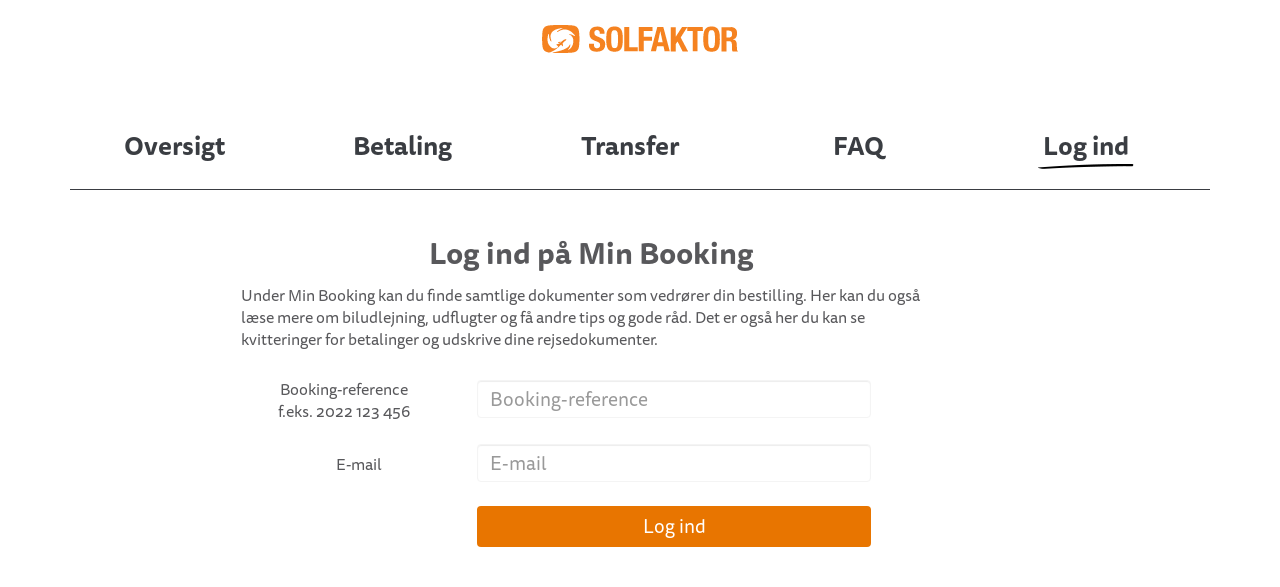

--- FILE ---
content_type: text/html; charset=utf-8
request_url: https://mybooking.solfaktor.dk/Login
body_size: 9701
content:

<!DOCTYPE html>
<html>
<head>
    <meta charset="utf-8" />
    <meta name="viewport" content="width=device-width, initial-scale=1.0" />
    <title>Min Booking - Solfaktor</title>
    <meta name="robots" content="noindex" />
    <link rel="shortcut icon" type="image/x-icon" href="/images/favicon-Solfaktor.ico" />
    <link href='//fonts.googleapis.com/css?family=Source+Sans+Pro:400,600,700' rel='stylesheet' type='text/css'>
    <link rel="stylesheet" href="https://cdnjs.cloudflare.com/ajax/libs/bootstrap-datetimepicker/4.7.14/css/bootstrap-datetimepicker.min.css">
    
    
        <link rel="stylesheet" href="https://ajax.aspnetcdn.com/ajax/bootstrap/3.3.7/css/bootstrap.min.css" />
<meta name="x-stylesheet-fallback-test" content="" class="sr-only" /><script>!function(a,b,c,d){var e,f=document,g=f.getElementsByTagName("SCRIPT"),h=g[g.length-1].previousElementSibling,i=f.defaultView&&f.defaultView.getComputedStyle?f.defaultView.getComputedStyle(h):h.currentStyle;if(i&&i[a]!==b)for(e=0;e<c.length;e++)f.write('<link href="'+c[e]+'" '+d+"/>")}("position","absolute",["/lib/bootstrap/dist/css/bootstrap.min.css"], "rel=\u0022stylesheet\u0022 ");</script>
        <link rel="stylesheet" href="/css/solfaktor.min.css?v=4d8fGkxMbrQ8EejmQm6swh8tEISBXlb6YsNYW2bvQtY" />
    
    <link rel="stylesheet" type="text/css" href="https://use.typekit.net/zgc4emm.css" />

    



</head>
<body>

        <div class="header">
            <img id="topLogo" src=//cdn.solfaktor.dk/v-20220105153541/logo/logo_solfaktor_orange_svg_2.svg />
            <div class="navigation-line text-center nav-menu">
                <div class="btn-group show-in-bottom dropdown">
                    <div type="button" class="dropdown-toggle glyphicon glyphicon-menu-hamburger" data-toggle="dropdown" aria-haspopup="true" aria-expanded="false"></div>
                    <div class="dropdown-menu">
                        <a method="get" class="dropdown-item nav-tab nav-text first " href="/Overview"><h3>Oversigt</h3></a>
                        <a method="get" class="dropdown-item nav-tab nav-text " href="/Payment"><h3>Betaling</h3></a>
                        <a method="get" class="dropdown-item nav-tab nav-text  " href="/Transfer"><h3>Transfer</h3></a>
                        <a class="dropdown-item nav-tab nav-text" onclick="OpenFAQ('https://www.solfaktor.dk/kundeservice/faq')" href="#"><h3>FAQ</h3></a>
                        <a method="get" class="dropdown-item nav-tab nav-text last selected" href="/Login"><h3>Log ind</h3></a>
                    </div>
                </div>
            </div>
        </div>

    <div class="text-center">
        <div class="container body-content">
            <div class="navigation-line show-in-top">
                <table>
                    <tr>
                        <td>
                            <a method="get" class="dropdown-item nav-tab nav-text  " href="/Overview"><h3>Oversigt</h3></a>
                        </td>
                        <td>
                            <a method="get" class="dropdown-item nav-tab nav-text " href="/Payment"><h3>Betaling</h3></a>
                        </td>
                         <td>
                            <a method="get" class="dropdown-item nav-tab nav-text  " href="/Transfer"><h3>Transfer</h3></a>
                        </td> 
                        <td>
                            <a class="dropdown-item nav-tab nav-text" onclick="OpenFAQ('https://www.solfaktor.dk/kundeservice/faq')" href="#"><h3>FAQ</h3></a>
                        </td>
                        <td>
                            <a method="get" class="dropdown-item nav-tab nav-text  selected" href="/Login"><h3>Log ind</h3></a>
                        </td>
                    </tr>
                </table>
                <div class="top-line"></div>
            </div>
            
<div class="login-container">
    <h2>Log ind p&#xE5; Min Booking</h2>
    <div style="text-align:left">
<p>Under Min Booking kan du finde samtlige dokumenter som vedr&oslash;rer din bestilling. Her kan du ogs&aring; l&aelig;se mere om biludlejning, udflugter og f&aring; andre tips og gode r&aring;d. Det er ogs&aring; her du kan se kvitteringer for betalinger og udskrive dine rejsedokumenter.</p>
</div>

    <table class="login-table">
        <tr>
            <td>
                <form class="m-login__form" method="post" autocomplete="on" action="/Login">
                    <table style="width: 100%;">
                        <tr>
                            <td></td>
                            <td>
                                
                            </td>
                        </tr>
                        <tr>
                            <td>
                                <div class="booking-number-title">
                                    <div>Booking-reference</div>
                                    <div>f.eks. 2022 123 456</div>
                                </div>
                            </td>
                            <td>
                                <div class="form-group m-form__group">
                                    <input class="form-control" type="text" placeholder=Booking-reference name="BookingIdString" autocomplete="on" value="" >
                                </div>
                            </td>
                        </tr>
                        <tr>
                            <td></td>
                            <td>
                                <span class="text-danger login-error-message field-validation-valid" data-valmsg-for="BookingIdString" data-valmsg-replace="true"></span>
                            </td>
                        </tr>
                        <tr>
                            <td>
                                <div class="email-title">
                                    <div>E-mail</div>
                                </div>
                            </td>
                            <td>
                                <div class="form-group m-form__group">
                                    <input class="form-control m-input" type="text" placeholder=E-mail name="EmailString" autocomplete="on" value="" >
                                </div>
                            </td>
                        </tr>
                        <tr>
                            <td></td>
                            <td>
                                <span class="text-danger login-error-message field-validation-valid" data-valmsg-for="Email" data-valmsg-replace="true"></span>
                            </td>
                        </tr>
                        <tr>
                            <td></td>
                            <td>
                                <div class="m-login__form-action">
                                    <button type="submit" class="btn m-btn m-btn--custom m-btn--air m-login__btn" >
                                        Log ind
                                    </button>
                                </div>
                            </td>
                        </tr>
                    </table>
                <input name="__RequestVerificationToken" type="hidden" value="CfDJ8HDrUdJ86rRCrtGTSZMjFbHKRCDLc0lzO7-KgXJk_32O8hJmlNYDST5Gomus1ysezKyxkFuRg18ZUDDFkw8Id0CvklPDH2Yk0liZgpQ1s8peDCVPXt29de7Mf01BC1wAnQPmUjJ95a3zM5lgZbw2cJ4" /></form>
            </td>
        </tr>
    </table>
	


</div>
            <div class="navigation-line show-in-bottom">
                <div class="top-line"></div>
                <a method="get" class="dropdown-item nav-tab nav-text first " href="/Overview"><h3>Oversigt</h3></a>
                <a method="get" class="dropdown-item nav-tab nav-text " href="/Payment"><h3>Betaling</h3></a>
                <a method="get" class="dropdown-item nav-tab nav-text  " href="/Transfer"><h3>Transfer</h3></a>
                <a class="dropdown-item nav-tab nav-text" onclick="OpenFAQ('https://www.solfaktor.dk/kundeservice/faq')" href="#"><h3>FAQ</h3></a>
                <a method="get" class="dropdown-item nav-tab nav-text last selected" href="/Login"><h3>Log ind</h3></a>
            </div>
        </div>
    </div>


    
    
        <script src="https://ajax.aspnetcdn.com/ajax/jquery/jquery-2.2.0.min.js" crossorigin="anonymous" integrity="sha384-K+ctZQ+LL8q6tP7I94W+qzQsfRV2a+AfHIi9k8z8l9ggpc8X+Ytst4yBo/hH+8Fk">
        </script>
<script>(window.jQuery||document.write("\u003Cscript src=\u0022/lib/jquery/dist/jquery.min.js\u0022 crossorigin=\u0022anonymous\u0022 integrity=\u0022sha384-K\u002BctZQ\u002BLL8q6tP7I94W\u002BqzQsfRV2a\u002BAfHIi9k8z8l9ggpc8X\u002BYtst4yBo/hH\u002B8Fk\u0022\u003E\u003C/script\u003E"));</script>
        <script src="https://ajax.aspnetcdn.com/ajax/bootstrap/3.3.7/bootstrap.min.js" crossorigin="anonymous" integrity="sha384-Tc5IQib027qvyjSMfHjOMaLkfuWVxZxUPnCJA7l2mCWNIpG9mGCD8wGNIcPD7Txa">
        </script>
<script>(window.jQuery && window.jQuery.fn && window.jQuery.fn.modal||document.write("\u003Cscript src=\u0022/lib/bootstrap/dist/js/bootstrap.min.js\u0022 crossorigin=\u0022anonymous\u0022 integrity=\u0022sha384-Tc5IQib027qvyjSMfHjOMaLkfuWVxZxUPnCJA7l2mCWNIpG9mGCD8wGNIcPD7Txa\u0022\u003E\u003C/script\u003E"));</script>
        <script src="/js/site.min.js?v=Jw7O-YuQkeZFiNdQCWud7BlvLeZ10kjd9YHicqZPcTI"></script>
    
    <script src="https://cdnjs.cloudflare.com/ajax/libs/moment.js/2.15.1/moment.min.js"></script>
    <script src="https://cdnjs.cloudflare.com/ajax/libs/bootstrap-datetimepicker/4.7.14/js/bootstrap-datetimepicker.min.js"></script>

    

    <!-- Production: True -->
</body>
</html>


--- FILE ---
content_type: text/css
request_url: https://mybooking.solfaktor.dk/css/solfaktor.min.css?v=4d8fGkxMbrQ8EejmQm6swh8tEISBXlb6YsNYW2bvQtY
body_size: 21853
content:
@font-face{/*! critical */font-family:"ea-general";src:url("../fonts/ea-general.eot");src:url("../fonts/ea-general.eot?#iefix") format("embedded-opentype"),url("../fonts/ea-general.woff") format("woff"),url("../fonts/ea-general.ttf") format("truetype"),url("../fonts/ea-general.svg") format("svg")}.ico{/*! critical */font-style:normal;font-weight:400}.ico.ico_arrow-right:before{/*! critical */font-family:"ea-general";content:""}.ico.ico_arrow-up:before{/*! critical */font-family:"ea-general";content:""}.ico.ico_arrow:before{/*! critical */font-family:"ea-general";content:""}.ico.ico_bag:before{/*! critical */font-family:"ea-general";content:""}.ico.ico_bed:before{/*! critical */font-family:"ea-general";content:""}.ico.ico_bigbed:before{/*! critical */font-family:"ea-general";content:""}.ico.ico_bird:before{/*! critical */font-family:"ea-general";content:""}.ico.ico_calendar-big:before{/*! critical */font-family:"ea-general";content:""}.ico.ico_calendar-small:before{/*! critical */font-family:"ea-general";content:""}.ico.ico_calendar:before{/*! critical */font-family:"ea-general";content:""}.ico.ico_car-doors:before{/*! critical */font-family:"ea-general";content:""}.ico.ico_car:before{/*! critical */font-family:"ea-general";content:""}.ico.ico_chart-big:before{/*! critical */font-family:"ea-general";content:""}.ico.ico_chart:before{/*! critical */font-family:"ea-general";content:""}.ico.ico_check-search:before{/*! critical */font-family:"ea-general";content:""}.ico.ico_check:before{/*! critical */font-family:"ea-general";content:""}.ico.ico_checkbox-circle-selected:before{/*! critical */font-family:"ea-general";content:""}.ico.ico_checkbox-circle:before{/*! critical */font-family:"ea-general";content:""}.ico.ico_checkbullet:before{/*! critical */font-family:"ea-general";content:""}.ico.ico_child:before{/*! critical */font-family:"ea-general";content:""}.ico.ico_clean:before{/*! critical */font-family:"ea-general";content:""}.ico.ico_clock:before{/*! critical */font-family:"ea-general";content:""}.ico.ico_close:before{/*! critical */font-family:"ea-general";content:""}.ico.ico_creditcard:before{/*! critical */font-family:"ea-general";content:""}.ico.ico_cross:before{/*! critical */font-family:"ea-general";content:""}.ico.ico_description:before{/*! critical */font-family:"ea-general";content:""}.ico.ico_email:before{/*! critical */font-family:"ea-general";content:""}.ico.ico_filledlocation:before{/*! critical */font-family:"ea-general";content:""}.ico.ico_filter:before{/*! critical */font-family:"ea-general";content:""}.ico.ico_flight-back:before{/*! critical */font-family:"ea-general";content:""}.ico.ico_flight:before{/*! critical */font-family:"ea-general";content:""}.ico.ico_fullmap:before{/*! critical */font-family:"ea-general";content:""}.ico.ico_halfstar:before{/*! critical */font-family:"ea-general";content:""}.ico.ico_hanger:before{/*! critical */font-family:"ea-general";content:""}.ico.ico_hotel-house:before{/*! critical */font-family:"ea-general";content:""}.ico.ico_hotel-page:before{/*! critical */font-family:"ea-general";content:""}.ico.ico_hotel:before{/*! critical */font-family:"ea-general";content:""}.ico.ico_houseonhand:before{/*! critical */font-family:"ea-general";content:""}.ico.ico_info-filled:before{/*! critical */font-family:"ea-general";content:""}.ico.ico_info:before{/*! critical */font-family:"ea-general";content:""}.ico.ico_location-small:before{/*! critical */font-family:"ea-general";content:""}.ico.ico_location:before{/*! critical */font-family:"ea-general";content:""}.ico.ico_locationmap:before{/*! critical */font-family:"ea-general";content:""}.ico.ico_map-location:before{/*! critical */font-family:"ea-general";content:""}.ico.ico_map:before{/*! critical */font-family:"ea-general";content:""}.ico.ico_menu:before{/*! critical */font-family:"ea-general";content:""}.ico.ico_minus:before{/*! critical */font-family:"ea-general";content:""}.ico.ico_pax:before{/*! critical */font-family:"ea-general";content:""}.ico.ico_pencil:before{/*! critical */font-family:"ea-general";content:""}.ico.ico_people:before{/*! critical */font-family:"ea-general";content:""}.ico.ico_person:before{/*! critical */font-family:"ea-general";content:""}.ico.ico_photo:before{/*! critical */font-family:"ea-general";content:""}.ico.ico_place:before{/*! critical */font-family:"ea-general";content:""}.ico.ico_plane:before{/*! critical */font-family:"ea-general";content:""}.ico.ico_plus:before{/*! critical */font-family:"ea-general";content:""}.ico.ico_present:before{/*! critical */font-family:"ea-general";content:""}.ico.ico_pricebox-hotel:before{/*! critical */font-family:"ea-general";content:""}.ico.ico_reset:before{/*! critical */font-family:"ea-general";content:""}.ico.ico_section-edit:before{/*! critical */font-family:"ea-general";content:""}.ico.ico_socialfacebook:before{/*! critical */font-family:"ea-general";content:""}.ico.ico_socialinstagram:before{/*! critical */font-family:"ea-general";content:""}.ico.ico_socialstar:before{/*! critical */font-family:"ea-general";content:""}.ico.ico_sorting:before{/*! critical */font-family:"ea-general";content:""}.ico.ico_star-empty:before{/*! critical */font-family:"ea-general";content:""}.ico.ico_star:before{/*! critical */font-family:"ea-general";content:""}.ico.ico_success:before{/*! critical */font-family:"ea-general";content:""}.ico.ico_telephone:before{/*! critical */font-family:"ea-general";content:""}.ico.ico_thin-arrow:before{/*! critical */font-family:"ea-general";content:""}.ico.ico_transfer:before{/*! critical */font-family:"ea-general";content:""}.ico.ico_travelsafe:before{/*! critical */font-family:"ea-general";content:""}.ico.ico_wallet:before{/*! critical */font-family:"ea-general";content:""}.ico.ico_zoom:before{/*! critical */font-family:"ea-general";content:""}.header{background-color:#3a3d42}html{font-size:16px}body{padding-bottom:20px;font-family:"Source Sans Pro",sans-serif;font-size:16px}body .show-in-top{display:none}body .show-in-bottom{display:block}body .show-in-bottom .dropdown-menu{right:0;left:inherit;top:34px;text-align:center}body .overview-show-in-top{display:none}body .overview-show-in-bottom{display:block}body .overview-show-in-bottom td{padding-left:10px;font-weight:normal !important}.navigation-line.nav-menu{position:absolute;top:10px;right:5px}.navigation-line table{margin-left:auto;margin-right:auto;width:100%}.navigation-line table td{width:20%;white-space:nowrap}.navigation-line a:hover{text-decoration:none}.navigation-line .nav-text{color:#3a3d42}.navigation-line .nav-text h3{font-size:1.4rem;font-weight:600}.navigation-line .nav-text.selected>h3{position:relative;font-weight:800}.navigation-line .nav-text.selected>h3:after{content:"";position:absolute;right:50%;background-size:96px 5px;width:96px;height:5px;margin-right:-48px;bottom:-10px}.body-content{padding:10px 15px;max-width:1280px}.top-line{margin-top:20px;margin-bottom:5px;border:0;border-top:thin solid #3a3d42}.bookingDetailes-table .top-line{border-top:thin solid #ddd}.vouchers-box .top-line{margin-bottom:20px}.vouchers-box .top-line:last-child{display:none}#topLogo{display:block;margin-left:auto;margin-right:auto;width:14%;min-width:106px}.login-container{max-width:700px;margin:5% 2%;color:#58585b}.login-container p{margin:15px 0 28px}.login-container .form-control{padding:4px 12px !important;height:38px}.login-container .login-table{width:100%}.login-container .login-table .form-group{margin-bottom:2px}.login-container .login-table .login-error-message:empty{padding:1px}.login-container .login-table .login-error-message:not(:empty){line-height:36px}.login-container button{background-color:#e87500;color:#fff;width:100%;font-size:1.2rem}.login-container button:hover{color:#fff;background-color:#ff8e1c}.login-container .booking-number-title{padding-right:30px}.login-container .man-logo{display:none}.login-container h2{font-weight:bold}.login-container .form-control{border-color:#f4f4f4;font-size:1.2rem;padding:18px 12px}.main-container{padding-right:0;color:#58585b}.main-container h3{margin:20px 0;font-weight:bold}#map{width:100%;height:400px}.overview-table{width:100%}.overview-table td{text-align:left;padding-right:14px}.overview-table td:first-child{font-weight:bold}.confirmStatus{float:right;font-weight:bold}.autoWidth{width:auto}.cancel-button{float:left;text-align:left}.top-space{padding-top:20px}.top-space-small{padding-top:6px}.documentsRow div:not(:first-child){padding-top:6px}.documentsRow div{padding-top:12px}.bookingDetailes-table{width:100%}.bookingDetailes-table h3{margin:20px 0 0}.bookingDetailes-table .bookingPhoto img{margin-top:20px}.flights-table,.carRental-table,.transfer-table,.generic-product-table{width:100%;margin-bottom:20px}.upperLine:not(:last-child) td{border-bottom:thin solid #ddd;padding-top:4px 0 0 0}.noUpperLine{border-top:none !important}.noBottomLine{border-bottom:none !important}.arrivalTime-styles{border-radius:4px;padding:2px;width:100%}.flights-table tbody tr td{vertical-align:inherit;padding:0 10px 0 0}.flights-table tbody tr td:last-child{padding:0;height:20px}.flights-table .destinationAndTime{font-weight:bold}.carRental-table table{width:100%;margin-top:10px;margin-bottom:10px}.transfer-table h3,.documentsRows h3{margin:20px 0 0}.transfer-table .confirmStatus,.generic-product-table .confirmStatus,.bookingDetailes-table .confirmStatus{float:left;text-align:left}.totalPrice-table{width:100%;margin-top:20px}.totalPrice-table .totalPrice{color:#3a3d42;font-size:2.4rem;font-weight:bold;float:right}.documents-buttons{margin:20px 0;text-align:center}.glyphicon-menu-hamburger{color:#e87500;font-size:2rem;cursor:pointer}.custom-button .custom-width{width:170px;float:left}.custom-button .btn-default{color:#fff;border-color:#3a3d42;border-style:solid;border-width:thin;border-radius:4px;background-color:#e87500}.custom-button .btn-default:hover{background-color:#ff8e1c}.custom-button .btn-default .glyphicon-envelope{padding-left:10px}.payment-table{display:none}.payment-table-mobile{display:inline-table}.payment-table-mobile th:not(:last-child),.payment-table-mobile td:not(:last-child){padding:5px 1% 5px 0}.payment-table,.paymant-bankTransfer{width:100%}.payment-table th:not(:last-child),.payment-table td:not(:last-child),.paymant-bankTransfer th:not(:last-child),.paymant-bankTransfer td:not(:last-child){padding:5px 5% 5px 0}.payment-table th:last-child,.payment-table td:last-child,.paymant-bankTransfer th:last-child,.paymant-bankTransfer td:last-child{padding:5px 0 5px 0}.payment-table .paymentStatus,.payment-table-mobile .paymentStatus{font-weight:bold}.payment-table .paymentStatus.done,.payment-table-mobile .paymentStatus.done{color:#158635;font-weight:normal}.paymant-online tbody tr td:first-child{padding-right:20px}.paymant-online tbody tr td.custom-button{vertical-align:top}.paymant-bankTransfer{margin:10px 0}.bootstrap-datetimepicker-widget{width:160px !important}.bootstrap-datetimepicker-widget .timepicker-hour,.bootstrap-datetimepicker-widget .timepicker-minute{text-align:center}@media screen and (min-width: 480px){#topLogo{min-width:170px}body .overview-show-in-top{display:block}body .overview-show-in-bottom{display:none}}@media screen and (min-width: 480px)and (min-width: 600px){body .show-in-top{display:block}body .show-in-bottom{display:none}body .payment-table{display:inline-table}body .payment-table-mobile{display:none}body .bookingDetailes-table .confirmStatus,body .transfer-table .confirmStatus,body .generic-product-table .confirmStatus{float:right;text-align:right;width:auto}.flights-table tbody tr td{padding:2px 20px 2px 0}.paymant-online tbody tr td:first-child{padding-right:10%}.navigation-line .nav-tab{display:inline-block}.navigation-line .first{padding-left:0 !important;float:left}.navigation-line .last{padding-right:0 !important;float:right}.navigation-line .nav-text{padding-right:20px}.navigation-line .nav-text h3{font-size:1.3rem}}@media screen and (min-width: 480px){.login-container .man-logo{margin:-10px 10px;display:inline-block;width:80px;height:100px;background-image:url("../images/man.png")}.documents-buttons{text-align:left}.documents-buttons button{padding:6px 20px;margin-right:5%;width:100px}}.m-loader:before{width:1.4rem;height:1.4rem;margin-top:-0.7rem;margin-left:-0.7rem;border-top-width:2px;border-right-width:2px}.m-loader.m-loader--lg:before{width:2rem;height:2rem;margin-top:-1rem;margin-left:-1rem;border-top-width:3px;border-right-width:3px}.m-loader.m-loader--sm:before{width:1rem;height:1rem;margin-top:-0.5rem;margin-left:-0.5rem;border-top-width:1px;border-right-width:1px}.m-loader.m-loader--right:before{left:auto;right:.7rem}.m-loader.m-loader--right.m-loader--lg:before{right:1rem}.m-loader.m-loader--right.m-loader--sm:before{right:.5rem}.m-loader.m-loader--right.btn{padding-right:3.1rem}.m-loader.m-loader--right.btn.m-loader--lg{padding-right:4.5rem}.m-loader.m-loader--right.btn.m-loader--sm{padding-right:2.25rem}.m-loader.m-loader--left:before{left:1.4rem}.m-loader.m-loader--left.m-loader--lg:before{left:2rem}.m-loader.m-loader--left.m-loader--sm:before{left:1rem}.m-loader.m-loader--left.btn{padding-left:3.1rem}.m-loader.m-loader--left.btn.m-loader--lg{padding-left:4.5rem}.m-loader.m-loader--left.btn.m-loader--sm{padding-left:2.25rem}@-webkit-keyframes m-loader-rotate{to{transform:rotate(360deg)}}@-moz-keyframes m-loader-rotate{to{transform:rotate(360deg)}}@-o-keyframes m-loader-rotate{to{transform:rotate(360deg)}}@keyframes m-loader-rotate{to{transform:rotate(360deg)}}.m-loader{position:relative}.m-loader:before{content:"";box-sizing:border-box;position:absolute;top:50%;left:50%;border-top:2px solid #07d;border-right:2px solid rgba(0,0,0,0);-webkit-border-radius:50%;-moz-border-radius:50%;-ms-border-radius:50%;-o-border-radius:50%;border-radius:50%;-webkit-animation:m-loader-rotate .6s linear infinite;-moz-animation:m-loader-rotate .6s linear infinite;-ms-animation:m-loader-rotate .6s linear infinite;-o-animation:m-loader-rotate .6s linear infinite;animation:m-loader-rotate .6s linear infinite}@media screen and (-ms-high-contrast: active),(-ms-high-contrast: none){.m-loader:before{animation:none !important}}.m-loader:before{width:1.4rem;height:1.4rem;margin-top:-0.7rem;margin-left:-0.7rem;border-top-width:2px;border-right-width:2px}.m-loader.m-loader--lg:before{width:2rem;height:2rem;margin-top:-1rem;margin-left:-1rem;border-top-width:3px;border-right-width:3px}.m-loader.m-loader--sm:before{width:1rem;height:1rem;margin-top:-0.5rem;margin-left:-0.5rem;border-top-width:1px;border-right-width:1px}.m-loader.m-loader--right:before{left:auto;right:.7rem}.m-loader.m-loader--right.m-loader--lg:before{right:1rem}.m-loader.m-loader--right.m-loader--sm:before{right:.5rem}.m-loader.m-loader--right.btn{padding-right:3.1rem}.m-loader.m-loader--right.btn.m-loader--lg{padding-right:4.5rem}.m-loader.m-loader--right.btn.m-loader--sm{padding-right:2.25rem}.m-loader.m-loader--left:before{left:1.4rem}.m-loader.m-loader--left.m-loader--lg:before{left:2rem}.m-loader.m-loader--left.m-loader--sm:before{left:1rem}.m-loader.m-loader--left.btn{padding-left:3.1rem}.m-loader.m-loader--left.btn.m-loader--lg{padding-left:4.5rem}.m-loader.m-loader--left.btn.m-loader--sm{padding-left:2.25rem}@-webkit-keyframes m-loader-rotate{to{transform:rotate(360deg)}}@-moz-keyframes m-loader-rotate{to{transform:rotate(360deg)}}@-o-keyframes m-loader-rotate{to{transform:rotate(360deg)}}@keyframes m-loader-rotate{to{transform:rotate(360deg)}}.m-loader:before{border-top-color:#3a3d42}.m-loader.m-loader--skin-dark:before{border-top-color:#acafba}.m-loader.m-loader--brand:before{border-top-color:#734cea}.m-loader.m-loader--metal:before{border-top-color:#c4c5d6}.m-loader.m-loader--light:before{border-top-color:#fff}.m-loader.m-loader--accent:before{border-top-color:#00c5dc}.m-loader.m-loader--focus:before{border-top-color:#9816f4}.m-loader.m-loader--primary:before{border-top-color:#5867dd}.m-loader.m-loader--success:before{border-top-color:#34bfa3}.m-loader.m-loader--info:before{border-top-color:#36a3f7}.m-loader.m-loader--warning:before{border-top-color:#ffb822}.m-loader.m-loader--danger:before{border-top-color:#f4516c}.m-list-search .m-list-search__form.m-loader:before{top:12px;right:0}.m-blockui>span>.m-loader,.m-blockui>span>.m-spinner{margin-right:10px}.m-header-search .m-header-search__form.m-loader:before{right:14px}.m-header-search .m-header-search__form.m-loader:before{right:10px}@media screen and (min-width: 768px){#map{width:100%;height:600px}.login-container{max-width:700px;margin:4% 15%}.login-container .login-table{width:90%}.cancel-button{padding-top:10px}.flights-table tbody tr td{padding:2px 40px 2px 0}.navigation-line .nav-text h3{font-size:1.4rem}}@media screen and (min-width: 992px){.navigation-line .nav-text h3{font-size:1.6rem}}.transfer-select{margin-bottom:24px}.transfer-select .transfer-container .transfer-item{padding:12px;display:block;z-index:0;position:relative;-webkit-box-shadow:0 0 57px 0 rgba(16,62,103,.1);-moz-box-shadow:0 0 57px 0 rgba(16,62,103,.1);box-shadow:0 0 57px 0 rgba(16,62,103,.1);border:1px solid #ececec;border-radius:3px;transition:all .5s ease;cursor:pointer;margin-bottom:12px}.transfer-select .transfer-container .transfer-item.current{border:1px solid #1b3b65}.transfer-select .transfer-container .transfer-item:hover{border:1px solid #1b3b65}.transfer-select .transfer-container .transfer-item:last-child{margin-bottom:0}.transfer-select .transfer-container .transfer-item .transfer-name{display:flex;align-items:center;justify-content:space-between;margin-bottom:10px}.transfer-select .transfer-container .transfer-item .transfer-details ul{margin:0;padding:0}.transfer-select .transfer-container .transfer-item .transfer-details li{margin-left:0;list-style-type:none;position:relative;padding-left:15px}.transfer-select .transfer-container .transfer-item .transfer-details li:before{content:"";display:inline-block;height:4px;width:4px;vertical-align:middle;border-radius:50%;margin-bottom:3px;margin-right:7px;background-color:#384a57;margin-left:-15px}.transfer-select .transfer-container .transfer-item .vehicle-img img{width:100%;height:auto;max-width:100%}.transfer-select .transfer-container .transfer-item .price-container{color:#1b3b65;display:flex;align-items:center;white-space:nowrap;padding-left:10px}.transfer-select .transfer-container .transfer-item .price-container .text{display:inline-block;min-height:15px}.transfer-select .transfer-container .transfer-item .price-container .text:before{font-size:15px;font-family:"ea-general";font-style:normal;font-weight:400;content:"";color:#1b3b65}.transfer-select .transfer-container .transfer-item .price-container .text:before{position:relative;top:2px;margin-right:7px}.transfer-select .transfer-container .transfer-item .checkmark{display:block;position:static;margin-left:10px}.transfer-select .transfer-container .transfer-item .checkmark .icon-radio{display:inline-block;min-height:20px}.transfer-select .transfer-container .transfer-item .checkmark .icon-radio:before{font-size:20px;font-family:"ea-general";font-style:normal;font-weight:400;content:"";color:#1b3b65}.transfer-select .transfer-container .transfer-item .checkmark .icon-radio:before{position:relative;top:-4px}.transfer-select .transfer-container .transfer-item .checkmark .icon-radio-selected{display:inline-block;min-height:20px}.transfer-select .transfer-container .transfer-item .checkmark .icon-radio-selected:before{font-size:20px;font-family:"ea-general";font-style:normal;font-weight:400;content:"";color:#1b3b65}.transfer-select .transfer-container .transfer-item .checkmark .icon-radio-selected:before{position:relative;top:-4px}.transfer-select .transfer-container .transfer-item .show-selected{display:none}.transfer-select .transfer-container .transfer-item .show-unselected{display:block}.transfer-select .transfer-container .transfer-item.current .show-unselected{display:none}.transfer-select .transfer-container .transfer-item.current .show-selected{display:block}.transfer-select .transfer-container .price .price-container{vertical-align:middle;position:relative;display:table-cell;min-height:18px;padding-right:24px;text-align:right}.transfer-select .transfer-container .price .price-container .checkmark{display:block;right:0;width:17px;height:17px;top:50%;margin-top:-8px}@media only screen and (min-width: 480px){.transfer-select .transfer-container .price{display:block;position:absolute;bottom:0;right:12px}.transfer-select .transfer-container .price .price-container{display:block}}@media only screen and (min-width: 480px){.transfer-select .transfer-container .transfer-item{padding:24px;margin-bottom:24px}}.parsley-error{color:#ea3e5d !important;background-color:#fff !important;border:1px solid #ea3e5d !important;border-radius:3px;font-weight:500;padding:7px 15px}.parsley-errors-list{margin:0}.parsley-errors-list.filled{color:#ea3e5d !important;background-color:#fff !important;border:1px solid #ea3e5d !important;font-size:16px;padding:0 5px;margin:5px 0 10px 0;font-weight:500;text-align:center;border-radius:3px}.parsley-errors-list li{display:block;list-style:none;margin:0;padding:5px;text-align:center}.no-messages .parsley-errors-list{display:none}.no-messages .parsley-errors-list li{display:none}body{font-family:"ff-tisa-sans-web-pro",sans-serif}#topLogo{width:242px;height:28px;margin-top:13px}.header{background-color:#fff;margin-bottom:3rem}.navigation-line .nav-text.selected>h3:after{background-image:url("../images/hw-line-sticky-menu.png")}@media screen and (min-width: 480px){#topLogo{width:242px}}@media screen and (min-width: 600px){#topLogo{margin-top:25px}}

--- FILE ---
content_type: application/javascript
request_url: https://mybooking.solfaktor.dk/js/site.min.js?v=Jw7O-YuQkeZFiNdQCWud7BlvLeZ10kjd9YHicqZPcTI
body_size: 8297
content:
/*! asp.net 16-09-2025 */
function OpenFAQ(t){window.open(t)}function OpenPdf(t){window.open(t)}function logData(t){$.ajax({url:"/Log/LogData",type:"POST",data:getDataForLogging(t),contentType:"application/json",headers:{Accept:"application/json"},success:function(t){},error:function(t){}})}function logDataAnonymous(t){$.ajax({url:"/Log/LogDataAnonymous",type:"POST",data:getDataForLogging(t),contentType:"application/json",headers:{Accept:"application/json"},success:function(t){},error:function(t){}})}function getDataForLogging(t){return JSON.stringify({message:t})}$(document).ready(function(){validateCancelData()});var map,thereWasAnAttemptToCancelHotel=!1;function timeShowFunction(t){var e=$(t).val(),n=$(t).find("option:last-child").val(),t=$(t).attr("id").replace("Option_","");e===n?$("#TimeVisibility_"+t).removeClass("hidden"):$("#TimeVisibility_"+t).addClass("hidden")}function initMap(){var t=document.getElementById("map");t&&(map=new google.maps.Map(t,{center:{lat:38,lng:14},zoom:8}),processMap())}function processMap(){var o,i;0===$(".hotel-item").length?$("#mybooking-map").hide():(o=new google.maps.LatLngBounds,i=new google.maps.InfoWindow,$(".hotel-item").each(function(){0;var t,e=parseFloat($(this).attr("data-latitude").replace(",",".")),n=parseFloat($(this).attr("data-longitude").replace(",",".")),a=$(this).find("a").html(),e=new google.maps.Marker({position:{lat:e,lng:n},map:map});o.extend(e.position),google.maps.event.addListener(e,"click",(t=e,function(){i.setContent(a),i.open(map,t)}))}),map.fitBounds(o),zoomChangeBoundsListener=google.maps.event.addListenerOnce(map,"bounds_changed",function(t){12<this.getZoom()&&this.setZoom(12)}),setTimeout(function(){google.maps.event.removeListener(zoomChangeBoundsListener)},2e3))}function SaveExtraItem(t){var e=[];$("input:checkbox:checked").each(function(){e.push({EmailBookingTourOperatorId:t,BookingItemId:$(this).attr("value"),Checked:!0})}),jsonData=JSON.stringify(e),$.ajax({url:"Hotel/SaveExtraItem",data:jsonData,type:"POST",dataType:"json",contentType:"application/json",success:function(t){t.success&&location.reload()}})}function DeleteExtraItem(t){jsonData=JSON.stringify({id:t}),$.ajax({url:"Hotel/DeleteExtraItem",data:jsonData,type:"POST",dataType:"json",contentType:"application/json",success:function(t){t.success&&location.reload()}})}function validateCancelData(){return validateField($("#bank-data-1"),$("#bank-data-1-validation"))&validateField($("#bank-data-2"),$("#bank-data-2-validation"))&validateField($("#bank-data-3"),$("#bank-data-3-validation"))}function validateField(t,e){if(t.is(":visible")){if(!t.val())return e.show(),!1;e.hide()}return!0}function isNumber(t){return/^\d+$/.test(t)}function cancelHotel(t){$.ajax({url:"/Hotel/CancelHotel",type:"POST",data:getDataForCancelHotel(t),contentType:"application/json",headers:{Accept:"application/json"},success:function(t){t.success?cancellationSuccessful():cancellationFailed(t)},error:function(t){cancellationFailed()}})}function showModal(t,e){var n=$("#message-modal");e?n.data("refresh-on-close","true"):n.data("refresh-on-close","false"),n.find("#modal-message").html(t),n.modal()}function DisplayTitle(t){var e=$("#Option_"+t).find("option:selected").text();$("#title-"+t).prop("title",e),$("#title-"+t).prop("title")}function SaveArrivalTime(t){var e=$("#Option_"+t).find("option:selected").prop("value"),t={EmailBookingTourOperatorId:t,SetTime:$("#SaveTime_"+t).val(),ArrivalTimeOptionId:e};jsonData=JSON.stringify(t),$.ajax({url:"Hotel/SaveArrivalTime",data:jsonData,type:"POST",dataType:"json",contentType:"application/json",success:function(t){t.success&&location.reload()}})}function startSpinnerCancelButton(){var t=$("#cancel-hotel-button");t.prop("disabled",!0),t.addClass("m-loader m-loader--lg m-loader--right")}function stopSpinnerForCancelButton(){var t=$("#cancel-hotel-button");t.prop("disabled",!1),t.removeClass("m-loader m-loader--lg m-loader--right")}$(".arrivalTime-styles").each(function(t){timeShowFunction(this)}),$(".arrivalTime-styles").on("change",function(t){timeShowFunction(this)}),$("#confirm-cancel").click(function(){$(this).is(":checked")?$("#cancel-hotel-button").removeAttr("disabled"):$("#cancel-hotel-button").attr("disabled","disabled")}),$("#cancel-hotel-button").click(function(){thereWasAnAttemptToCancelHotel=!0;var t=$(this).data("ebt-id");startSpinnerCancelButton(),validateCancelData()&&cancelHotel(t)}),$("#message-modal").on("hidden.bs.modal",function(){"true"===$("#message-modal").data("refresh-on-close")&&location.reload()}),$("#bank-data-1, #bank-data-2, #bank-data-3").on("keyup change focus blur",function(){thereWasAnAttemptToCancelHotel&&validateCancelData()});var checkout=null;function disableOnlinePaymentButtons(t,e){var n=$(".online-payment-button");e?(n.addClass("disabled"),n.attr("disabled","disabled")):(n.removeClass("disabled"),n.removeAttr("disabled"))}function InitPayment(n,a){console.log("InitPayment data: ",n);var t="en-GB",o=(n.language&&""!=n.language&&(t=n.language),new Dibs.Checkout({checkoutKey:n.checkoutKey,paymentId:n.paymentId,containerId:"online-payment-content",language:t}));o.on("payment-completed",function(t){t&&t.paymentId;t={secureParams:a,paymentId:t.paymentId};jsonData=JSON.stringify(t),$.ajax({url:"Payment/PaymentSuccessful",data:jsonData,type:"POST",dataType:"json",contentType:"application/json",success:function(e){(e&&e.success||!1)&&(e.successCallbackUrl&&""!=e.successCallbackUrl?setTimeout(function(){var t;t=e.successCallbackUrl,$.ajax({url:t,type:"GET",success:function(t){t&&t.redirectUrl&&""!=t.redirectUrl?setTimeout(function(){window.location.href=t.redirectUrl},500):(t&&t.success||!1)&&setTimeout(function(){document.location.reload()},1e3)},error:function(t){}})},500):e.redirectUrl&&""!=e.redirectUrl?setTimeout(function(){window.location.href=e.redirectUrl},500):setTimeout(function(){document.location.reload()},1e3))},error:function(t){}})}),o.on("pay-initialized",function(t){var e={secureParams:a,paymentId:n.paymentId};jsonData=JSON.stringify(e),$.ajax({url:"Payment/PaymentInitialized",data:jsonData,type:"POST",dataType:"json",contentType:"application/json",success:function(t){t=t&&t.success||!1;o.send("payment-order-finalized",t)},error:function(t){o.send("payment-order-finalized",!1)}})}),window.checkout=o}$(".online-payment-button").click(function(t){t.preventDefault();var e,n=$(this);n.hasClass("disabled")||($("#online-payment-container").hide(),disableOnlinePaymentButtons(n,!0),void 0!==window.checkout&&null!=window.checkout&&(window.checkout.cleanup(),$("#online-payment-content").empty()),e=n.attr("data-params"),jsonData=JSON.stringify({secureParams:e}),$.ajax({url:"Payment/InitPayment",data:jsonData,type:"POST",dataType:"json",contentType:"application/json",success:function(t){t.success?($("#online-payment-container").show(),$("html, body").stop().animate({scrollTop:$("#online-payment-container").parent().offset().top},500),InitPayment(t,e)):disableOnlinePaymentButtons(n,!1)},error:function(t){disableOnlinePaymentButtons(n,!1)}}))});var thereWasAnAttemptToRefundToAccount=!1;function startSpinnerRefundToAccountButton(){var t=$("#refund-payment-button");t.prop("disabled",!0),t.addClass("m-loader m-loader--lg m-loader--right")}function stopSpinnerForRefundToAccountButton(){var t=$("#refund-payment-button");t.prop("disabled",!1),t.removeClass("m-loader m-loader--lg m-loader--right")}function validateRefundToAccountData(){return validateField($("#refundAccountIBAN"),$("#refundAccountIBAN-validation"))&validateField($("#refundAccountSWIFT"),$("#refundAccountSWIFT-validation"))}function refundToAccount(t){$.ajax({url:"/Payment/RefundToAccount",type:"POST",data:getDataForRefundToAccount(t),contentType:"application/json",headers:{Accept:"application/json"},success:function(t){t.success?refundToAccountSuccessful():refundToAccountFailed(t)},error:function(t){refundToAccountFailed()}})}$("#refund-payment-button").click(function(){thereWasAnAttemptToRefundToAccount=!0;var t=$(this).data("eb-id");startSpinnerRefundToAccountButton(),validateRefundToAccountData()?refundToAccount(t):stopSpinnerForRefundToAccountButton()}),$("#refundAccountIBAN, #refundAccountSWIFT").on("keyup change focus blur",function(){thereWasAnAttemptToRefundToAccount&&validateRefundToAccountData()}),$(".refund-collapse").on("shown.bs.collapse",function(){this.scrollIntoView()});

--- FILE ---
content_type: image/svg+xml
request_url: https://cdn.solfaktor.dk/v-20220105153541/logo/logo_solfaktor_orange_svg_2.svg
body_size: 1929
content:
<?xml version="1.0" encoding="utf-8"?>
<!-- Generator: Adobe Illustrator 25.4.1, SVG Export Plug-In . SVG Version: 6.00 Build 0)  -->
<svg version="1.1" id="Layer_1" xmlns="http://www.w3.org/2000/svg" xmlns:xlink="http://www.w3.org/1999/xlink" x="0px" y="0px"
	 viewBox="0 0 209.8 30" style="enable-background:new 0 0 209.8 30;" xml:space="preserve">
<style type="text/css">
	.st0{fill:#F58220;}
</style>
<path class="st0" d="M55.6,20.8c0,0.6,0,1.2,0.1,1.7s0.3,0.9,0.5,1.3c0.3,0.3,0.6,0.6,1.1,0.8c0.4,0.2,1,0.3,1.7,0.3
	c0.8,0,1.5-0.3,2.2-0.8c0.6-0.5,1-1.3,1-2.4c0-0.6-0.1-1.1-0.2-1.5c-0.2-0.4-0.4-0.8-0.8-1.1c-0.4-0.3-0.8-0.6-1.4-0.9
	c-0.6-0.3-1.3-0.6-2.2-0.9c-1.2-0.4-2.2-0.8-3-1.3c-0.9-0.5-1.6-1-2.1-1.6c-0.6-0.6-1-1.3-1.3-2.2c-0.3-0.8-0.4-1.8-0.4-2.8
	c0-2.6,0.7-4.5,2.2-5.8c1.4-1.3,3.4-1.9,5.9-1.9C60,1.6,61,1.8,62,2c1,0.3,1.8,0.7,2.6,1.2c0.7,0.6,1.3,1.3,1.7,2.2s0.6,2,0.6,3.2
	v0.7h-5c0-1.2-0.2-2.2-0.7-2.9c-0.4-0.7-1.2-1-2.2-1c-0.6,0-1.1,0.1-1.5,0.3c-0.4,0.2-0.7,0.4-0.9,0.7c-0.2,0.3-0.4,0.6-0.5,1
	C56,7.8,56,8.1,56,8.5c0,0.8,0.2,1.5,0.5,2s1.1,1.1,2.2,1.5l4,1.8c1,0.4,1.8,0.9,2.4,1.4s1.1,1,1.5,1.5s0.6,1.1,0.8,1.8
	c0.1,0.7,0.2,1.4,0.2,2.2c0,2.7-0.8,4.7-2.4,6c-1.6,1.3-3.8,1.9-6.7,1.9c-3,0-5.1-0.6-6.4-1.9c-1.3-1.3-1.9-3.1-1.9-5.5v-1.1h5.3
	v0.7C55.5,20.8,55.6,20.8,55.6,20.8z"/>
<path class="st0" d="M69,9.7c0.2-1.7,0.6-3.1,1.2-4.3s1.5-2.1,2.7-2.8c1.2-0.7,2.7-1,4.7-1s3.5,0.3,4.7,1s2.1,1.6,2.7,2.8
	s1,2.6,1.2,4.3s0.3,3.5,0.3,5.5s-0.1,3.8-0.3,5.5C86,22.4,85.6,23.8,85,25s-1.5,2.1-2.7,2.7s-2.7,0.9-4.7,0.9s-3.5-0.3-4.7-0.9
	s-2.1-1.5-2.7-2.7c-0.6-1.2-1-2.6-1.2-4.3c-0.2-1.7-0.3-3.5-0.3-5.5C68.8,13.2,68.9,11.4,69,9.7z M74.2,19.6c0.1,1.2,0.3,2.2,0.5,3
	c0.3,0.8,0.6,1.3,1.1,1.7c0.5,0.4,1.1,0.5,1.9,0.5s1.4-0.2,1.9-0.5c0.5-0.4,0.8-0.9,1.1-1.7c0.3-0.8,0.4-1.8,0.5-3s0.1-2.7,0.1-4.5
	s0-3.2-0.1-4.4s-0.3-2.2-0.5-3C80.4,7,80,6.4,79.5,6s-1.1-0.5-1.9-0.5S76.2,5.7,75.7,6c-0.5,0.4-0.8,0.9-1.1,1.7
	c-0.3,0.8-0.4,1.8-0.5,3S74,13.4,74,15.1C74,16.9,74.1,18.4,74.2,19.6z"/>
<path class="st0" d="M88,2.2h5.3v21.7h9.3v4.3H88V2.2z"/>
<path class="st0" d="M118.2,2.2v4.3h-9.3v6.1h8.8v4.3h-8.8v11.3h-5.3v-26C103.6,2.2,118.2,2.2,118.2,2.2z"/>
<path class="st0" d="M129.9,2.2l6.9,26h-5.5l-1.2-5.5h-6.9l-1.2,5.5h-5.5l6.9-26C123.4,2.2,129.9,2.2,129.9,2.2z M129.2,18.4
	l-2.5-11.7h-0.1l-2.5,11.7H129.2z"/>
<path class="st0" d="M143.2,12.6L143.2,12.6l6.7-10.4h5.7l-7.1,11.2l7.9,14.9h-5.9l-5.4-10.7l-1.9,3v7.7h-5.3v-26h5.3V12.6z"/>
<path class="st0" d="M172.3,6.5h-5.7v21.7h-5.3V6.5h-5.7V2.2h16.6L172.3,6.5L172.3,6.5z"/>
<path class="st0" d="M173,9.7c0.2-1.7,0.6-3.1,1.2-4.3c0.6-1.2,1.5-2.1,2.7-2.8s2.7-1,4.7-1s3.5,0.3,4.7,1s2.1,1.6,2.7,2.8
	c0.6,1.2,1,2.6,1.2,4.3s0.3,3.5,0.3,5.5s-0.1,3.8-0.3,5.5s-0.6,3.1-1.2,4.3c-0.6,1.2-1.5,2.1-2.7,2.7s-2.7,0.9-4.7,0.9
	s-3.5-0.3-4.7-0.9s-2.1-1.5-2.7-2.7c-0.6-1.2-1-2.6-1.2-4.3c-0.2-1.7-0.3-3.5-0.3-5.5S172.8,11.4,173,9.7z M178.1,19.6
	c0.1,1.2,0.3,2.2,0.5,3c0.3,0.8,0.6,1.3,1.1,1.7c0.5,0.4,1.1,0.5,1.9,0.5c0.8,0,1.4-0.2,1.9-0.5c0.5-0.4,0.8-0.9,1.1-1.7
	c0.3-0.8,0.4-1.8,0.5-3s0.1-2.7,0.1-4.5s0-3.2-0.1-4.4s-0.3-2.2-0.5-3c-0.3-0.8-0.6-1.3-1.1-1.7c-0.5-0.4-1.1-0.5-1.9-0.5
	c-0.8,0-1.4,0.2-1.9,0.5c-0.5,0.4-0.8,0.9-1.1,1.7s-0.4,1.8-0.5,3s-0.1,2.7-0.1,4.4C178,16.9,178,18.4,178.1,19.6z"/>
<path class="st0" d="M202,2.2c2.2,0,3.9,0.6,5.1,1.7c1.2,1.1,1.8,2.8,1.8,5.1c0,1.8-0.4,3.2-1.1,4.3c-0.7,1.1-1.8,1.8-3.3,2.1v0.1
	c1.3,0.2,2.3,0.6,2.9,1.3c0.6,0.7,1,1.7,1.1,3.2c0,0.5,0.1,1,0.1,1.6s0,1.2,0.1,1.9c0,1.4,0.1,2.4,0.2,3.2c0.1,0.7,0.5,1.2,0.9,1.5
	v0.2h-5.7c-0.3-0.4-0.4-0.8-0.5-1.3s-0.1-1-0.1-1.5l-0.1-5c0-1-0.3-1.8-0.8-2.4s-1.2-0.9-2.3-0.9h-2.8v11h-5.3v-26h9.8L202,2.2
	L202,2.2z M199.7,13.5c1.3,0,2.2-0.3,2.9-0.9c0.7-0.6,1-1.6,1-3c0-2.4-1.2-3.6-3.6-3.6h-2.5v7.5H199.7z"/>
<g>
	<path class="st0" d="M18.7,19.2l1.5-1.3c0,0-2.2,0.1-3.1,0.7C16.3,19.3,18.7,19.2,18.7,19.2z"/>
	<path class="st0" d="M39.2,5.3c-0.8-2.8-2.9-4.4-6.2-4.8C30.6,0.2,26.3,0,20,0S9.4,0.2,7.1,0.5c-3.4,0.4-5.5,2-6.3,4.8
		C0.3,7.2,0,10.4,0,14.8c0,4.7,0.3,8,0.8,9.9c0.7,2.5,2.4,3.9,5.1,4.5c0.1,0,0.1,0,0.2,0.1c0.3,0.1,0.7,0.2,1.1,0.2
		c2,0,7-2.5,10.4-5.9l0,0c0.7-0.6,1.4-1.2,2.2-2c0.2-0.2,0.5-0.4,0.7-0.6c0.6,0.8,1.3,1.7,1.3,1.8c0.2,0.1,0.6-0.3,0.6-1.2
		c0-0.7-0.3-1.5-0.5-2c0.9-0.8,1.8-1.7,2.7-2.5c0.2-0.2,1.5-1.2,1.3-1.6c-0.3-0.7-2.2,0.2-2.6,0.4c-1.3,0.8-2.4,1.8-3.5,2.8
		c-0.5,0.5-1.1,1-1.8,1.3c-0.6,0.3-2.8,0.5-2.7,1.1c0.1,0.9,1.9,1,1.8,2.1c0,0.3-0.2,0.6-0.4,0.7C10.1,28.2,6.3,20,6,18
		c-0.4-2.9,0-5.6,0.5-7.4c0.4-1.6,1-1.4,0.9,0.3c0.1,3,0.9,4.8,1.5,5.9c1.1,1.6,1.3,1,0.8-0.8C6.5,6.2,15.9,3.8,21.2,3.4
		c0,0,0.8-0.1,0.7,0.2c0,0.3-0.5,0.3-0.5,0.3c-2.4,0.7-3.9,1.8-4.9,2.7c-1.1,1.1-0.2,1.1,0.4,0.7c8.9-5.9,15.2,0,17.8,3.4
		c0.9,1.2,0.8,1.6-0.5,0.8c-1.5-0.9-2.9-1.4-4.2-1.7c-2.1-0.5-1.3,0-0.3,0.5c2.2,1.2,3.7,3.5,3.8,6.2c0.1,5.6-2.7,8.7-4.9,9.9
		c-0.4,0.2-0.9,0.4-0.9,0.2l0,0c0-0.1,0.2-0.4,0.6-0.8c1.6-1.9,2-3.3,2-4.4s-0.4-1-0.9,0.2c-2.4,5.1-14.2,6.9-17.8,7.9
		c-0.5,0.1-0.4,0.4,0,0.4c2.3,0.1,5.9,0.1,8.5,0.1c6.2,0,10.5-0.2,12.9-0.5c3.4-0.5,5.5-2.1,6.2-4.8c0.5-1.9,0.8-5.1,0.8-9.7
		C40,10.4,39.7,7.2,39.2,5.3z"/>
</g>
</svg>
